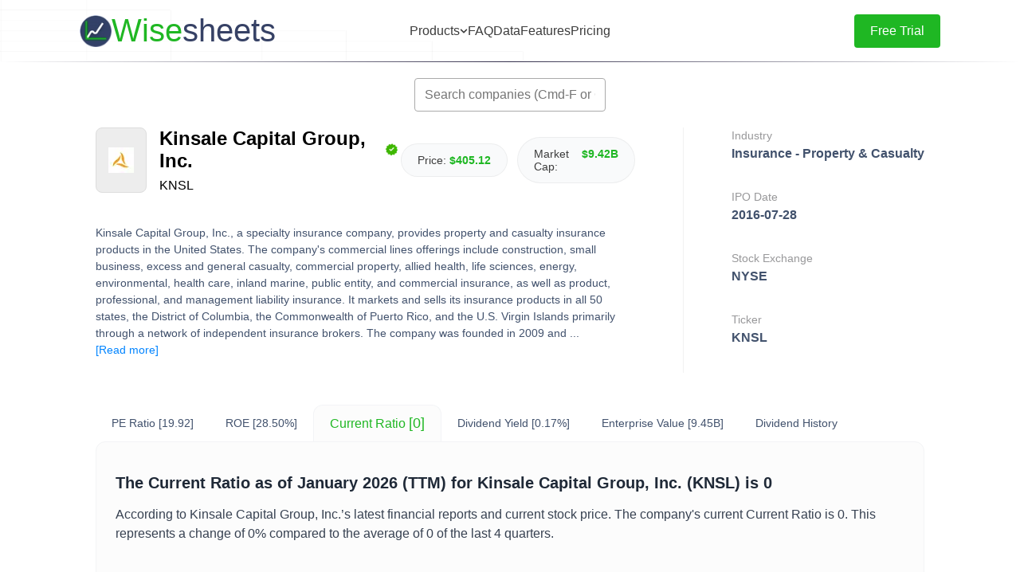

--- FILE ---
content_type: text/html; charset=utf-8
request_url: https://www.wisesheets.io/current-ratio/KNSL
body_size: 11538
content:
<!DOCTYPE html><html lang="en"><head><meta charSet="utf-8"/><meta name="viewport" content="width=device-width"/><title>Kinsale Capital Group, Inc. - Current Ratio</title><meta name="description" content="Gain insightful analysis on Kinsale Capital Group, Inc. (KNSL) Current Ratio. Discover the current Current Ratio, historical values, and how it compares to its peers."/><meta property="og:image" content="https://images.financialmodelingprep.com/symbol/KNSL.png"/><meta property="og:title" content="Kinsale Capital Group, Inc. - Current Ratio"/><meta property="og:description" content="Discover the current Current Ratio, historical values, and how it compares to its peers."/><link rel="icon" href="/favicon.ico"/><script type="application/ld+json">{
    "@context": "https://schema.org/",
    "@type": "BlogPosting",
    "@id": "https://www.wisesheets.io/current-ratio/KNSL",
    "headline": "Kinsale Capital Group, Inc. - Current Ratio",
    "name": "Kinsale Capital Group, Inc. - Current Ratio",
    "description": "Gain insightful analysis on Kinsale Capital Group, Inc. (KNSL) Current Ratio. Discover the current Current Ratio, historical values, and how it compares to its peers.",
    "author": {
        "@type": "Organization",
        "@id": "https://www.wisesheets.io/",
        "name": "Wisesheets",
        "url": "https://www.wisesheets.io/",
        "image": {
            "@type": "ImageObject",
            "@id": "https://www.wisesheets.io/logo.png",
            "url": "https://www.wisesheets.io/logo.png",
            "height": "96",
            "width": "96"
        }
    },
    "image": {
        "@type": "ImageObject",
        "@id": "https://images.financialmodelingprep.com/symbol/KNSL.png",
        "url": "https://images.financialmodelingprep.com/symbol/KNSL.png",
        "height": "96",
        "width": "96"
    },
    "url": "https://www.wisesheets.io/current-ratio/KNSL",
    "isPartOf": {
        "@type" : "WebPage",
         "@id": "https://www.wisesheets.io/",
         "name": "Wisesheets"
     },
    "keywords": [
        "KNSL",
        "Kinsale Capital Group, Inc.",
        "Current Ratio"
    ],
    "about": [
        {
            "@type": "Thing",
            "name": "Kinsale Capital Group, Inc.",
            "description": "Kinsale Capital Group, Inc., a specialty insurance company, provides property and casualty insurance products in the United States. The company's commercial lines offerings include construction, small business, excess and general casualty, commercial property, allied health, life sciences, energy, environmental, health care, inland marine, public entity, and commercial insurance, as well as product, professional, and management liability insurance. It markets and sells its insurance products in all 50 states, the District of Columbia, the Commonwealth of Puerto Rico, and the U.S. Virgin Islands primarily through a network of independent insurance brokers. The company was founded in 2009 and is headquartered in Richmond, Virginia."
        }
    ]
}
  </script><meta name="next-head-count" content="9"/><link rel="preload" href="/_next/static/css/dbb15a3efc9e7ca8.css" as="style"/><link rel="stylesheet" href="/_next/static/css/dbb15a3efc9e7ca8.css" data-n-g=""/><link rel="preload" href="/_next/static/css/e85356246459db1c.css" as="style"/><link rel="stylesheet" href="/_next/static/css/e85356246459db1c.css" data-n-p=""/><link rel="preload" href="/_next/static/css/4a1fab603fdb1e8d.css" as="style"/><link rel="stylesheet" href="/_next/static/css/4a1fab603fdb1e8d.css" data-n-p=""/><noscript data-n-css=""></noscript><script defer="" nomodule="" src="/_next/static/chunks/polyfills-42372ed130431b0a.js"></script><script src="/_next/static/chunks/webpack-76524e6fbfdef687.js" defer=""></script><script src="/_next/static/chunks/framework-945b357d4a851f4b.js" defer=""></script><script src="/_next/static/chunks/main-f73b1ef9f0dc4556.js" defer=""></script><script src="/_next/static/chunks/pages/_app-973d4487b8be283d.js" defer=""></script><script src="/_next/static/chunks/d0447323-dd2338609a74a2a7.js" defer=""></script><script src="/_next/static/chunks/1bfc9850-386849a0e8ac2931.js" defer=""></script><script src="/_next/static/chunks/d64684d8-62cbb245f6b4c61f.js" defer=""></script><script src="/_next/static/chunks/5675-34dec35de85b2a2f.js" defer=""></script><script src="/_next/static/chunks/7570-8aedc99ee85bfc12.js" defer=""></script><script src="/_next/static/chunks/8808-b9bb39ffb2e307d7.js" defer=""></script><script src="/_next/static/chunks/1809-bef7d36892e5eca1.js" defer=""></script><script src="/_next/static/chunks/3192-e151cdc0e6103a02.js" defer=""></script><script src="/_next/static/chunks/3916-9830a05c43ca80d2.js" defer=""></script><script src="/_next/static/chunks/2573-e1b108febf939dc3.js" defer=""></script><script src="/_next/static/chunks/pages/current-ratio/%5Bsymbol%5D-ce44c0c8a436f891.js" defer=""></script><script src="/_next/static/2mjJegP9GBlMrZI0Hqz4m/_buildManifest.js" defer=""></script><script src="/_next/static/2mjJegP9GBlMrZI0Hqz4m/_ssgManifest.js" defer=""></script></head><body><div id="__next"><style>
    #nprogress {
      pointer-events: none;
    }
    #nprogress .bar {
      background: var(--wisesheets-green);
      position: fixed;
      z-index: 9999;
      top: 0;
      left: 0;
      width: 100%;
      height: 3px;
    }
    #nprogress .peg {
      display: block;
      position: absolute;
      right: 0px;
      width: 100px;
      height: 100%;
      box-shadow: 0 0 10px var(--wisesheets-green), 0 0 5px var(--wisesheets-green);
      opacity: 1;
      -webkit-transform: rotate(3deg) translate(0px, -4px);
      -ms-transform: rotate(3deg) translate(0px, -4px);
      transform: rotate(3deg) translate(0px, -4px);
    }
    #nprogress .spinner {
      display: block;
      position: fixed;
      z-index: 1031;
      top: 15px;
      right: 15px;
    }
    #nprogress .spinner-icon {
      width: 18px;
      height: 18px;
      box-sizing: border-box;
      border: solid 2px transparent;
      border-top-color: var(--wisesheets-green);
      border-left-color: var(--wisesheets-green);
      border-radius: 50%;
      -webkit-animation: nprogresss-spinner 400ms linear infinite;
      animation: nprogress-spinner 400ms linear infinite;
    }
    .nprogress-custom-parent {
      overflow: hidden;
      position: relative;
    }
    .nprogress-custom-parent #nprogress .spinner,
    .nprogress-custom-parent #nprogress .bar {
      position: absolute;
    }
    @-webkit-keyframes nprogress-spinner {
      0% {
        -webkit-transform: rotate(0deg);
      }
      100% {
        -webkit-transform: rotate(360deg);
      }
    }
    @keyframes nprogress-spinner {
      0% {
        transform: rotate(0deg);
      }
      100% {
        transform: rotate(360deg);
      }
    }
  </style><div class="NavBar_navBarWrapper__pMUF_"><nav class="NavBar_navBar__f1nUE"><div class="NavBar_iconContainer__GKTVc"><a class="NavBar_companyContainer__lGMZj" style="position:relative;z-index:3" href="/"><img alt="logo" loading="lazy" width="40" height="40" decoding="async" data-nimg="1" class="NavBar_logo__Ps4YF" style="color:transparent" srcSet="/_next/image?url=%2Flogo.png&amp;w=48&amp;q=100 1x, /_next/image?url=%2Flogo.png&amp;w=96&amp;q=100 2x" src="/_next/image?url=%2Flogo.png&amp;w=96&amp;q=100"/><h1 style="font-weight:normal;color:var(--wisesheets-blue)" class="Text_xLarge__Tb_D0"><span class="NavBar_wise__69bsw">Wise</span>sheets</h1></a></div><div class="NavBar_linksContainer__bRid4"><div class="NavBar_productsContainer__hNl8P"><button class="NavBar_productsButton__Rk9bF" aria-expanded="false" aria-haspopup="true"><p class="Text_small__H1pZB">Products</p><svg stroke="currentColor" fill="currentColor" stroke-width="0" viewBox="0 0 448 512" class="NavBar_chevron__79Chj " height="1em" width="1em" xmlns="http://www.w3.org/2000/svg"><path d="M207.029 381.476L12.686 187.132c-9.373-9.373-9.373-24.569 0-33.941l22.667-22.667c9.357-9.357 24.522-9.375 33.901-.04L224 284.505l154.745-154.021c9.379-9.335 24.544-9.317 33.901.04l22.667 22.667c9.373 9.373 9.373 24.569 0 33.941L240.971 381.476c-9.373 9.372-24.569 9.372-33.942 0z"></path></svg></button></div><a class="NavBar_link__HWtTh" style="position:relative;z-index:3" href="/#faq"><p class="Text_small__H1pZB">FAQ</p></a><a class="NavBar_link__HWtTh" style="position:relative;z-index:3" href="/available-data"><p class="Text_small__H1pZB">Data</p></a><a class="NavBar_link__HWtTh" style="position:relative;z-index:3" href="/#features"><p class="Text_small__H1pZB">Features</p></a><a class="NavBar_link__HWtTh" style="position:relative;z-index:3" href="/#pricing"><p class="Text_small__H1pZB">Pricing</p></a></div><div class="NavBar_buttonContainer__9dTFN"><button class="ActionButton_button__aljz0" style="width:auto"><p style="color:var(--wisesheets-white)" class="Text_small__H1pZB">Free Trial</p></button></div><button class="NavBar_hamburgerButton__4UYTS " aria-label="Toggle menu"><span class="NavBar_hamburgerLine__ozKpO"></span><span class="NavBar_hamburgerLine__ozKpO"></span><span class="NavBar_hamburgerLine__ozKpO"></span></button></nav></div><div class="styles_container__PXYB5"><div role="combobox" aria-haspopup="listbox" aria-owns="react-autowhatever-1" aria-expanded="false" class="autocomplete_container__UsEYr"><input type="text" autoComplete="off" aria-autocomplete="list" aria-controls="react-autowhatever-1" class="autocomplete_input__CkIEn" placeholder="Search companies (Cmd-F or Ctrl-F)" value=""/><div id="react-autowhatever-1" role="listbox" class="autocomplete_suggestionsContainer__4gawC"></div></div><div class="styles_splash__fPlvv"><div class="styles_leftSplash__EQswj"><div class="styles_tickerSplash__Mzzw1"><div class="styles_imageAndSymbol__L2AqK"><div class="styles_tickerImageContainer__pYNp1"><img alt="Kinsale Capital Group, Inc." loading="lazy" width="32" height="32" decoding="async" data-nimg="1" style="color:transparent" srcSet="/_next/image?url=https%3A%2F%2Fimages.financialmodelingprep.com%2Fsymbol%2FKNSL.png&amp;w=32&amp;q=75 1x, /_next/image?url=https%3A%2F%2Fimages.financialmodelingprep.com%2Fsymbol%2FKNSL.png&amp;w=64&amp;q=75 2x" src="/_next/image?url=https%3A%2F%2Fimages.financialmodelingprep.com%2Fsymbol%2FKNSL.png&amp;w=64&amp;q=75"/></div><div class="styles_tickerName__gG5n4"><h1 style="font-weight:600;margin-bottom:8px;display:flex;align-items:center" class="SEOText_xxLarge__nghmE">Kinsale Capital Group, Inc.<img alt="verified" loading="lazy" width="24" height="24" decoding="async" data-nimg="1" style="color:transparent" srcSet="/_next/image?url=%2Fverified.png&amp;w=32&amp;q=75 1x, /_next/image?url=%2Fverified.png&amp;w=48&amp;q=75 2x" src="/_next/image?url=%2Fverified.png&amp;w=48&amp;q=75"/></h1><p style="font-weight:500" class="SEOText_standard__RJC6I">KNSL</p></div></div><div class="styles_tickerInfo__xFR42"><div class="SEOMetricPill_metricPill__BugdW" style="margin-right:12px"><p style="margin-right:4px" class="SEOText_small__GTXEl">Price: </p><p style="font-weight:bold;color:var(--wisesheets-green)" class="SEOText_small__GTXEl">$405.12</p></div><div class="SEOMetricPill_metricPill__BugdW"><p style="margin-right:4px" class="SEOText_small__GTXEl">Market Cap: </p><p style="font-weight:bold;color:var(--wisesheets-green)" class="SEOText_small__GTXEl">$9.42B</p></div></div></div><p style="color:#42526D;line-height:1.5" class="SEOText_small__GTXEl">Kinsale Capital Group, Inc., a specialty insurance company, provides property and casualty insurance products in the United States. The company&#x27;s commercial lines offerings include construction, small business, excess and general casualty, commercial property, allied health, life sciences, energy, environmental, health care, inland marine, public entity, and commercial insurance, as well as product, professional, and management liability insurance. It markets and sells its insurance products in all 50 states, the District of Columbia, the Commonwealth of Puerto Rico, and the U.S. Virgin Islands primarily through a network of independent insurance brokers. The company was founded in 2009 and ...<span class="styles_showMoreButton__xJ3ER" style="display:inline-block">[Read<!-- --> <!-- -->more<!-- -->]</span></p></div><div class="styles_rightSplash__JbSlM"><div style="margin-bottom:32px"><p style="font-weight:500;color:#98989A;line-height:1.5" class="SEOText_small__GTXEl">Industry</p><p style="font-weight:600;color:#42526D;white-space:nowrap;line-height:1.5" class="SEOText_standard__RJC6I">Insurance - Property &amp; Casualty</p></div><div style="margin-bottom:32px"><p style="font-weight:500;color:#98989A;line-height:1.5" class="SEOText_small__GTXEl">IPO Date</p><p style="font-weight:600;color:#42526D;white-space:nowrap;line-height:1.5" class="SEOText_standard__RJC6I">2016-07-28</p></div><div style="margin-bottom:32px"><p style="font-weight:500;color:#98989A;line-height:1.5" class="SEOText_small__GTXEl">Stock Exchange</p><p style="font-weight:600;color:#42526D;white-space:nowrap;line-height:1.5" class="SEOText_standard__RJC6I">NYSE</p></div><div style="margin-bottom:32px"><p style="font-weight:500;color:#98989A;line-height:1.5" class="SEOText_small__GTXEl">Ticker</p><p style="font-weight:600;color:#42526D;white-space:nowrap;line-height:1.5" class="SEOText_standard__RJC6I">KNSL</p></div></div></div><div class="styles_tickerMetrics__vIj26"><a style="text-decoration:none;border:none;cursor:pointer;background-color:none" class="styles_metricLink__BtDON" href="/pe-ratio/KNSL"><h3 style="font-weight:normal;color:#42526D;margin-right:4px;font-size:14px" class="SEOText_medium__19D_b">PE Ratio</h3><h3 style="font-weight:normal;color:#42526D;font-size:14px" class="SEOText_medium__19D_b">[19.92]</h3></a><a style="text-decoration:none;border:none;cursor:pointer;background-color:none" class="styles_metricLink__BtDON" href="/roe/KNSL"><h3 style="font-weight:normal;color:#42526D;margin-right:4px;font-size:14px" class="SEOText_medium__19D_b">ROE</h3><h3 style="font-weight:normal;color:#42526D;font-size:14px" class="SEOText_medium__19D_b">[28.50%]</h3></a><a style="text-decoration:none;border:border: 1px solid rgba(0, 0, 0, 0.05);cursor:pointer;background-color:#FCFCFC" class="styles_metricLink__BtDON" href="/current-ratio/KNSL"><h3 style="font-weight:normal;color:var(--wisesheets-green);margin-right:4px;font-size:16px" class="SEOText_medium__19D_b">Current Ratio</h3><h3 style="font-weight:normal;color:var(--wisesheets-green);font-size:18px" class="SEOText_medium__19D_b">[0]</h3></a><a style="text-decoration:none;border:none;cursor:pointer;background-color:none" class="styles_metricLink__BtDON" href="/dividend-yield/KNSL"><h3 style="font-weight:normal;color:#42526D;margin-right:4px;font-size:14px" class="SEOText_medium__19D_b">Dividend Yield</h3><h3 style="font-weight:normal;color:#42526D;font-size:14px" class="SEOText_medium__19D_b">[0.17%]</h3></a><a style="text-decoration:none;border:none;cursor:pointer;background-color:none" class="styles_metricLink__BtDON" href="/enterprise-value/KNSL"><h3 style="font-weight:normal;color:#42526D;margin-right:4px;font-size:14px" class="SEOText_medium__19D_b">Enterprise Value</h3><h3 style="font-weight:normal;color:#42526D;font-size:14px" class="SEOText_medium__19D_b">[9.45B]</h3></a><a style="text-decoration:none;border:none;cursor:pointer;background-color:none" class="styles_metricLink__BtDON" href="/KNSL/dividend-history"><h3 style="font-weight:normal;color:#42526D;margin-right:4px;font-size:14px" class="SEOText_medium__19D_b">Dividend History</h3><h3 style="font-weight:normal;color:#42526D;font-size:14px" class="SEOText_medium__19D_b"></h3></a></div><div class="styles_mainContent__9cf96" style="border-radius:12px 12px 12px 12px"><div style="margin-bottom:60px"><h2 style="color:#1F2937;margin-bottom:16px" class="SEOText_large__PukC_">The <!-- -->Current Ratio<!-- --> as of<!-- --> <!-- -->January 2026<!-- --> (TTM) for<!-- --> <!-- -->Kinsale Capital Group, Inc.<!-- --> (<!-- -->KNSL<!-- -->) is<!-- --> <!-- -->0</h2><p style="color:#374151;line-height:1.5" class="SEOText_standard__RJC6I">According to <!-- -->Kinsale Capital Group, Inc.<!-- -->’s latest financial reports and current stock price. The company&#x27;s current <!-- -->Current Ratio<!-- --> is<!-- --> <!-- -->0<!-- -->. This represents a change of<!-- --> <!-- -->0%<!-- --> <!-- -->compared to the average of<!-- --> <!-- -->0<!-- --> <!-- -->of the last 4 quarters.</p></div><div style="margin-bottom:32px"><h2 style="color:#1F2937;margin-bottom:16px" class="SEOText_large__PukC_">Kinsale Capital Group, Inc.<!-- --> (<!-- -->KNSL<!-- -->) Historical<!-- --> <!-- -->Current Ratio<!-- --> (quarterly &amp; annually)</h2><h3 style="color:#4B5563;margin-bottom:12px" class="SEOText_medium__19D_b">How has <!-- -->KNSL<!-- --> <!-- -->Current Ratio<!-- --> <!-- -->performed in the past?</h3><p style="color:#374151;line-height:1.5" class="SEOText_standard__RJC6I">The mean historical <!-- -->Current Ratio<!-- --> of<!-- --> <!-- -->Kinsale Capital Group, Inc.<!-- --> over the last ten years is<!-- --> <!-- -->16.62<!-- -->. The current<!-- --> <!-- -->0<!-- --> <!-- -->Current Ratio<!-- --> has changed<!-- --> <!-- -->-100.00%<!-- --> <!-- -->with respect to the historical average. Over the past ten years (40 quarters), <!-- -->KNSL<!-- -->&#x27;s <!-- -->Current Ratio<!-- --> was at its highest in in the <!-- -->December 2017<!-- --> <!-- -->quarter at<!-- --> <!-- -->233.09<!-- -->. The <!-- -->Current Ratio<!-- --> was at its lowest in in the<!-- --> <!-- -->December 2019<!-- --> quarter at<!-- --> <!-- -->0<!-- -->.</p></div><div class="styles_toggleContainer__iu51h"><div class="Toggle_tabBackground__EHu25"><div class="Toggle_tabsContainer__IeR8S"><div class="Toggle_tabs__vP6nb"><div class="Toggle_tab__p2tXE" style="color:#374151">Quarterly (TTM)</div><div class="Toggle_tab__p2tXE" style="color:#1fb723">Annual</div><span class="Toggle_tabHighlight__yC_U8" style="left:0;width:0"></span></div></div></div></div><div class="styles_aggregateMetrics__rFIII"><div class="TickerStat_tickerStat___AdoS"><p style="line-height:1.5" class="SEOText_xSmall__dYFO8">Average</p><p style="font-weight:bold" class="SEOText_standard__RJC6I">16.62</p></div><div class="TickerStat_tickerStat___AdoS"><p style="line-height:1.5" class="SEOText_xSmall__dYFO8">Median</p><p style="font-weight:bold" class="SEOText_standard__RJC6I">0.17</p></div><div class="TickerStat_tickerStat___AdoS"><p style="line-height:1.5" class="SEOText_xSmall__dYFO8">Minimum</p><p style="font-weight:bold" class="SEOText_standard__RJC6I">0</p></div><div class="TickerStat_tickerStat___AdoS"><p style="line-height:1.5" class="SEOText_xSmall__dYFO8">Maximum</p><p style="font-weight:bold" class="SEOText_standard__RJC6I">59.61</p></div></div><div class="recharts-responsive-container" style="align-self:center;margin-bottom:60px;width:100%;height:400px;min-width:0"></div><div style="margin-bottom:50px"><h2 style="color:#1F2937;margin-bottom:16px" class="SEOText_large__PukC_">Kinsale Capital Group, Inc.<!-- --> (<!-- -->KNSL<!-- -->)<!-- --> <!-- -->Current Ratio<!-- --> by Quarter and Year</h2><p style="color:#374151;margin-bottom:16px;line-height:1.5" class="SEOText_standard__RJC6I">Discovering the peaks and valleys of<!-- --> <!-- -->Kinsale Capital Group, Inc.<!-- --> <!-- -->Current Ratio<!-- -->, unveiling quarterly and yearly fluctuations to gain insights into the company’s financial performance and market dynamics, offering valuable data for investors and analysts alike.</p><div class="styles_qaMetricContainer__PJ385"><p style="color:#374151;line-height:1.5" class="SEOText_standard__RJC6I">Maximum <!-- -->Annual<!-- --> Increase =<!-- --> <!-- -->0%</p><p style="color:#374151;line-height:1.5" class="SEOText_standard__RJC6I">Maximum <!-- -->Annual<!-- --> <!-- -->Current Ratio<!-- --> =<!-- --> <!-- -->59.61</p></div><div class="styles_qaMetricContainer__PJ385"><p style="color:#374151;line-height:1.5" class="SEOText_standard__RJC6I">Minimum <!-- -->Annual<!-- --> Increase =<!-- --> <!-- -->0%</p><p style="color:#374151;line-height:1.5" class="SEOText_standard__RJC6I">Minimum <!-- -->Annual<!-- --> <!-- -->Current Ratio<!-- --> =<!-- --> <!-- -->0</p></div></div><div class="styles_toggleContainer__iu51h"><div class="Toggle_tabBackground__EHu25"><div class="Toggle_tabsContainer__IeR8S"><div class="Toggle_tabs__vP6nb"><div class="Toggle_tab__p2tXE" style="color:#374151">Quarterly (TTM)</div><div class="Toggle_tab__p2tXE" style="color:#1fb723">Annual</div><span class="Toggle_tabHighlight__yC_U8" style="left:0;width:0"></span></div></div></div></div><div class="styles_tableContainer__bqpo8"><table class="styles_stockTable__QbyaU"><thead><tr><th class="styles_headerCell__9gOEe">Year</th><th class="styles_headerCell__9gOEe">Current Ratio</th><th class="styles_headerCell__9gOEe">Change</th></tr></thead><tbody><tr class="styles_dataRow__V9l_t"><td class="styles_dataCell__EbGKB">2024</td><td class="styles_dataCell__EbGKB">0</td><td class="styles_dataCell__EbGKB">-100.00%</td></tr><tr class="styles_dataRow__V9l_t"><td class="styles_dataCell__EbGKB">2023</td><td class="styles_dataCell__EbGKB">0.35</td><td class="styles_dataCell__EbGKB">Infinity%</td></tr><tr class="styles_dataRow__V9l_t"><td class="styles_dataCell__EbGKB">2022</td><td class="styles_dataCell__EbGKB">0</td><td class="styles_dataCell__EbGKB">0%</td></tr><tr class="styles_dataRow__V9l_t"><td class="styles_dataCell__EbGKB">2021</td><td class="styles_dataCell__EbGKB">0</td><td class="styles_dataCell__EbGKB">0%</td></tr><tr class="styles_dataRow__V9l_t"><td class="styles_dataCell__EbGKB">2020</td><td class="styles_dataCell__EbGKB">0</td><td class="styles_dataCell__EbGKB">0%</td></tr><tr class="styles_dataRow__V9l_t"><td class="styles_dataCell__EbGKB">2019</td><td class="styles_dataCell__EbGKB">0</td><td class="styles_dataCell__EbGKB">-100.00%</td></tr><tr class="styles_dataRow__V9l_t"><td class="styles_dataCell__EbGKB">2018</td><td class="styles_dataCell__EbGKB">57.25</td><td class="styles_dataCell__EbGKB">-3.94%</td></tr><tr class="styles_dataRow__V9l_t"><td class="styles_dataCell__EbGKB">2017</td><td class="styles_dataCell__EbGKB">59.61</td><td class="styles_dataCell__EbGKB">1.03%</td></tr><tr class="styles_dataRow__V9l_t"><td class="styles_dataCell__EbGKB">2016</td><td class="styles_dataCell__EbGKB">5.27</td><td class="styles_dataCell__EbGKB">-87.94%</td></tr><tr class="styles_dataRow__V9l_t"><td class="styles_dataCell__EbGKB">2015</td><td class="styles_dataCell__EbGKB">43.75</td><td class="styles_dataCell__EbGKB">15.80%</td></tr></tbody></table></div><div style="margin-bottom:50px"><h2 style="color:#1F2937;margin-bottom:16px" class="SEOText_large__PukC_">Kinsale Capital Group, Inc.<!-- --> (<!-- -->KNSL<!-- -->) Average<!-- --> <!-- -->Current Ratio</h2><h3 style="color:#4B5563;margin-bottom:12px" class="SEOText_medium__19D_b">How has <!-- -->KNSL<!-- --> <!-- -->Current Ratio<!-- --> <!-- -->performed in the past?</h3><p style="color:#374151;line-height:1.5" class="SEOText_standard__RJC6I">The current <!-- -->Current Ratio<!-- --> of <!-- -->Kinsale Capital Group, Inc.<!-- --> (<!-- -->KNSL<!-- -->) is<!-- --> <!-- -->less than<!-- --> <!-- -->than its 3-year,<!-- --> <!-- -->less than<!-- --> <!-- -->than its 5-year, and<!-- --> <!-- -->less than<!-- --> <!-- -->than its 10-year historical averages</p></div><div class="styles_aggregateMetrics__rFIII"><div class="TickerStat_tickerStat___AdoS"><p style="line-height:1.5" class="SEOText_xSmall__dYFO8">3-year avg</p><p style="font-weight:bold" class="SEOText_standard__RJC6I">0.12</p></div><div class="TickerStat_tickerStat___AdoS"><p style="line-height:1.5" class="SEOText_xSmall__dYFO8">5-year avg</p><p style="font-weight:bold" class="SEOText_standard__RJC6I">0.07</p></div><div class="TickerStat_tickerStat___AdoS"><p style="line-height:1.5" class="SEOText_xSmall__dYFO8">10-year avg</p><p style="font-weight:bold" class="SEOText_standard__RJC6I">16.62</p></div></div><div class="recharts-responsive-container" style="align-self:center;margin-bottom:40px;width:100%;height:400px;min-width:0"></div><div style="margin-bottom:50px"><h2 style="color:#1F2937;margin-bottom:16px" class="SEOText_large__PukC_">Kinsale Capital Group, Inc.<!-- --> (<!-- -->KNSL<!-- -->)<!-- --> <!-- -->Current Ratio<!-- --> vs. Peers</h2><h3 style="color:#4B5563;margin-bottom:12px" class="SEOText_medium__19D_b">How is <!-- -->KNSL<!-- -->’s <!-- -->Current Ratio<!-- --> <!-- -->compared to its peers?</h3><p style="color:#374151;line-height:1.5" class="SEOText_standard__RJC6I">Kinsale Capital Group, Inc.<!-- -->’s <!-- -->Current Ratio<!-- --> is<!-- --> <!-- -->less than American Financial Group, Inc. (0), <!-- -->less than AXIS Capital Holdings Limited (0), <!-- -->less than Morningstar, Inc. (1.04), <!-- -->less than CNA Financial Corporation (0.57), <!-- -->less than Old Republic International Corporation (0), <!-- -->less than Primerica, Inc. (0), <!-- -->less than SouthState Corporation (0.02), <!-- -->less than The Hanover Insurance Group, Inc. (6.52), <!-- -->less than Old National Bancorp (0.03), </p></div><div class="styles_tableContainer__bqpo8"><table class="styles_stockTable__QbyaU"><thead><tr><th class="styles_headerCell__9gOEe" style="width:45%">Company</th><th class="styles_headerCell__9gOEe" style="width:25%">Current Ratio</th><th class="styles_headerCell__9gOEe" style="width:30%">Market cap</th></tr></thead><tbody><tr class="styles_dataRow__V9l_t"><td class="styles_dataCell__EbGKB" style="text-align:left"><div style="display:flex;align-items:center"><a style="margin-left:8px;display:flex;align-items:center;text-decoration:none;color:var(--wisesheets-green)" href="/current-ratio/AFG">American Financial Group, Inc.<!-- --> (<!-- -->AFG<!-- -->)</a></div></td><td class="styles_dataCell__EbGKB">0</td><td class="styles_dataCell__EbGKB">$10.98B</td></tr><tr class="styles_dataRow__V9l_t"><td class="styles_dataCell__EbGKB" style="text-align:left"><div style="display:flex;align-items:center"><a style="margin-left:8px;display:flex;align-items:center;text-decoration:none;color:var(--wisesheets-green)" href="/current-ratio/AXS">AXIS Capital Holdings Limited<!-- --> (<!-- -->AXS<!-- -->)</a></div></td><td class="styles_dataCell__EbGKB">0</td><td class="styles_dataCell__EbGKB">$7.91B</td></tr><tr class="styles_dataRow__V9l_t"><td class="styles_dataCell__EbGKB" style="text-align:left"><div style="display:flex;align-items:center"><a style="margin-left:8px;display:flex;align-items:center;text-decoration:none;color:var(--wisesheets-green)" href="/current-ratio/MORN">Morningstar, Inc.<!-- --> (<!-- -->MORN<!-- -->)</a></div></td><td class="styles_dataCell__EbGKB">1.04</td><td class="styles_dataCell__EbGKB">$8.73B</td></tr><tr class="styles_dataRow__V9l_t"><td class="styles_dataCell__EbGKB" style="text-align:left"><div style="display:flex;align-items:center"><a style="margin-left:8px;display:flex;align-items:center;text-decoration:none;color:var(--wisesheets-green)" href="/current-ratio/CNA">CNA Financial Corporation<!-- --> (<!-- -->CNA<!-- -->)</a></div></td><td class="styles_dataCell__EbGKB">0.57</td><td class="styles_dataCell__EbGKB">$12.56B</td></tr><tr class="styles_dataRow__V9l_t"><td class="styles_dataCell__EbGKB" style="text-align:left"><div style="display:flex;align-items:center"><a style="margin-left:8px;display:flex;align-items:center;text-decoration:none;color:var(--wisesheets-green)" href="/current-ratio/ORI">Old Republic International Corporation<!-- --> (<!-- -->ORI<!-- -->)</a></div></td><td class="styles_dataCell__EbGKB">0</td><td class="styles_dataCell__EbGKB">$10.65B</td></tr><tr class="styles_dataRow__V9l_t"><td class="styles_dataCell__EbGKB" style="text-align:left"><div style="display:flex;align-items:center"><a style="margin-left:8px;display:flex;align-items:center;text-decoration:none;color:var(--wisesheets-green)" href="/current-ratio/PRI">Primerica, Inc.<!-- --> (<!-- -->PRI<!-- -->)</a></div></td><td class="styles_dataCell__EbGKB">0</td><td class="styles_dataCell__EbGKB">$8.33B</td></tr><tr class="styles_dataRow__V9l_t"><td class="styles_dataCell__EbGKB" style="text-align:left"><div style="display:flex;align-items:center"><a style="margin-left:8px;display:flex;align-items:center;text-decoration:none;color:var(--wisesheets-green)" href="/current-ratio/SSB">SouthState Corporation<!-- --> (<!-- -->SSB<!-- -->)</a></div></td><td class="styles_dataCell__EbGKB">0.02</td><td class="styles_dataCell__EbGKB">$9.74B</td></tr><tr class="styles_dataRow__V9l_t"><td class="styles_dataCell__EbGKB" style="text-align:left"><div style="display:flex;align-items:center"><a style="margin-left:8px;display:flex;align-items:center;text-decoration:none;color:var(--wisesheets-green)" href="/current-ratio/THG">The Hanover Insurance Group, Inc.<!-- --> (<!-- -->THG<!-- -->)</a></div></td><td class="styles_dataCell__EbGKB">6.52</td><td class="styles_dataCell__EbGKB">$6.08B</td></tr><tr class="styles_dataRow__V9l_t"><td class="styles_dataCell__EbGKB" style="text-align:left"><div style="display:flex;align-items:center"><a style="margin-left:8px;display:flex;align-items:center;text-decoration:none;color:var(--wisesheets-green)" href="/current-ratio/ONB">Old National Bancorp<!-- --> (<!-- -->ONB<!-- -->)</a></div></td><td class="styles_dataCell__EbGKB">0.03</td><td class="styles_dataCell__EbGKB">$8.95B</td></tr></tbody></table></div><div><h2 style="color:#1F2937;margin-bottom:16px" class="SEOText_large__PukC_">Build a custom stock screener for <!-- -->Kinsale Capital Group, Inc.<!-- --> <!-- -->(<!-- -->KNSL<!-- -->) and other stocks</h2><p style="color:#374151;margin-bottom:50px;line-height:1.5" class="SEOText_standard__RJC6I">One of the best ways to find valuable stocks to invest in is to build a custom made screener in your Excel or Google Sheets spreadsheet. This allows you to compare thousands of companies like<!-- --> <!-- -->Kinsale Capital Group, Inc.<!-- --> using the financials and key metrics that matter to you in a single view.<br/><br/>The easiest way to set this up is to use the Wisesheets add-on and set your spreadsheet like this:</p></div><div style="margin-bottom:60px"><a href="/" style="height:100%;width:100%;display:flex;justify-content:center;align-items:center"><img alt="Custom stock screener in Wisesheets" loading="lazy" width="900" height="469" decoding="async" data-nimg="1" class="styles_imageAd__YfuiJ" style="color:transparent;background-size:cover;background-position:50% 50%;background-repeat:no-repeat;background-image:url(&quot;data:image/svg+xml;charset=utf-8,%3Csvg xmlns=&#x27;http://www.w3.org/2000/svg&#x27; viewBox=&#x27;0 0 320 160&#x27;%3E%3Cfilter id=&#x27;b&#x27; color-interpolation-filters=&#x27;sRGB&#x27;%3E%3CfeGaussianBlur stdDeviation=&#x27;20&#x27;/%3E%3CfeColorMatrix values=&#x27;1 0 0 0 0 0 1 0 0 0 0 0 1 0 0 0 0 0 100 -1&#x27; result=&#x27;s&#x27;/%3E%3CfeFlood x=&#x27;0&#x27; y=&#x27;0&#x27; width=&#x27;100%25&#x27; height=&#x27;100%25&#x27;/%3E%3CfeComposite operator=&#x27;out&#x27; in=&#x27;s&#x27;/%3E%3CfeComposite in2=&#x27;SourceGraphic&#x27;/%3E%3CfeGaussianBlur stdDeviation=&#x27;20&#x27;/%3E%3C/filter%3E%3Cimage width=&#x27;100%25&#x27; height=&#x27;100%25&#x27; x=&#x27;0&#x27; y=&#x27;0&#x27; preserveAspectRatio=&#x27;none&#x27; style=&#x27;filter: url(%23b);&#x27; href=&#x27;[data-uri]&#x27;/%3E%3C/svg%3E&quot;)" src="/_next/static/media/custom_stock_screener.b14605c5.png"/></a></div><div style="margin-bottom:50px"><p style="color:#374151;line-height:1.5" class="SEOText_standard__RJC6I">Covering all<!-- --> <a style="color:var(--wisesheets-green)" href="/available-data">these metrics</a> <!-- -->from financial, data, dividend data, key metrics and more you can get all the data you want for over 50+<!-- --> <a style="color:var(--wisesheets-green)" href="/available-exchanges">exchanges</a> <!-- -->worldwide.<br/><br/><a style="color:var(--wisesheets-green)" href="/signup">Get your free trial here.</a></p></div><div><h2 style="color:#1F2937;margin-bottom:16px" class="SEOText_large__PukC_">Kinsale Capital Group, Inc.<!-- --> (<!-- -->KNSL<!-- -->) and other stocks custom spreadsheet templates</h2><p style="color:#374151;margin-bottom:50px;line-height:1.5" class="SEOText_standard__RJC6I">The easiest way to analyze a company like<!-- --> <!-- -->Kinsale Capital Group, Inc.<!-- --> or any others is to create a spreadsheet model that automatically retrieves all of the stock data you need.<br/><br/>Using Wisesheets you can set up a spreadsheet model like this with simple spreadsheet formulas. If you change the ticker you can get all of the data automatically updated for you.</p></div><div style="margin-bottom:60px"><a href="/" style="height:100%;width:100%;display:flex;justify-content:center;align-items:center"><img alt="Custom stock templates in Wisesheets" loading="lazy" width="900" height="415" decoding="async" data-nimg="1" class="styles_imageAd__YfuiJ" style="color:transparent;background-size:cover;background-position:50% 50%;background-repeat:no-repeat;background-image:url(&quot;data:image/svg+xml;charset=utf-8,%3Csvg xmlns=&#x27;http://www.w3.org/2000/svg&#x27; viewBox=&#x27;0 0 320 160&#x27;%3E%3Cfilter id=&#x27;b&#x27; color-interpolation-filters=&#x27;sRGB&#x27;%3E%3CfeGaussianBlur stdDeviation=&#x27;20&#x27;/%3E%3CfeColorMatrix values=&#x27;1 0 0 0 0 0 1 0 0 0 0 0 1 0 0 0 0 0 100 -1&#x27; result=&#x27;s&#x27;/%3E%3CfeFlood x=&#x27;0&#x27; y=&#x27;0&#x27; width=&#x27;100%25&#x27; height=&#x27;100%25&#x27;/%3E%3CfeComposite operator=&#x27;out&#x27; in=&#x27;s&#x27;/%3E%3CfeComposite in2=&#x27;SourceGraphic&#x27;/%3E%3CfeGaussianBlur stdDeviation=&#x27;20&#x27;/%3E%3C/filter%3E%3Cimage width=&#x27;100%25&#x27; height=&#x27;100%25&#x27; x=&#x27;0&#x27; y=&#x27;0&#x27; preserveAspectRatio=&#x27;none&#x27; style=&#x27;filter: url(%23b);&#x27; href=&#x27;[data-uri]&#x27;/%3E%3C/svg%3E&quot;)" src="/_next/static/media/custom_stock_templates.fd53ce1d.png"/></a></div><div><p style="color:#374151;line-height:1.5" class="SEOText_standard__RJC6I">Whether you need live data, historical price data, financials, dividend data, key metrics, analyst estimates, or anything else...Wisesheets has you covered.</p></div></div><div style="margin-top:80px;margin-bottom:32px"><h1 style="color:#1F2937" class="SEOText_xLarge__7_ZGq">Frequently asked questions❓</h1></div><div class="styles_frequentlyAskedQuestions__iTVJ4"><div class="styles_left__ZmFZU"><div class="FAQBubble_faqBubble___KL1M"><div class="FAQBubble_faqBubbleTitle__DKzc_"><p style="font-weight:500" class="SEOText_standard__RJC6I">What is the Current Ratio?</p><svg stroke="currentColor" fill="currentColor" stroke-width="0" viewBox="0 0 448 512" height="1em" width="1em" xmlns="http://www.w3.org/2000/svg"><path d="M207.029 381.476L12.686 187.132c-9.373-9.373-9.373-24.569 0-33.941l22.667-22.667c9.357-9.357 24.522-9.375 33.901-.04L224 284.505l154.745-154.021c9.379-9.335 24.544-9.317 33.901.04l22.667 22.667c9.373 9.373 9.373 24.569 0 33.941L240.971 381.476c-9.373 9.372-24.569 9.372-33.942 0z"></path></svg></div></div><div class="FAQBubble_faqBubble___KL1M"><div class="FAQBubble_faqBubbleTitle__DKzc_"><p style="font-weight:500" class="SEOText_standard__RJC6I">How can you use the Current Ratio?</p><svg stroke="currentColor" fill="currentColor" stroke-width="0" viewBox="0 0 448 512" height="1em" width="1em" xmlns="http://www.w3.org/2000/svg"><path d="M207.029 381.476L12.686 187.132c-9.373-9.373-9.373-24.569 0-33.941l22.667-22.667c9.357-9.357 24.522-9.375 33.901-.04L224 284.505l154.745-154.021c9.379-9.335 24.544-9.317 33.901.04l22.667 22.667c9.373 9.373 9.373 24.569 0 33.941L240.971 381.476c-9.373 9.372-24.569 9.372-33.942 0z"></path></svg></div></div><div class="FAQBubble_faqBubble___KL1M"><div class="FAQBubble_faqBubbleTitle__DKzc_"><p style="font-weight:500" class="SEOText_standard__RJC6I">What is Kinsale Capital Group, Inc.&#x27;s Current Ratio?</p><svg stroke="currentColor" fill="currentColor" stroke-width="0" viewBox="0 0 448 512" height="1em" width="1em" xmlns="http://www.w3.org/2000/svg"><path d="M207.029 381.476L12.686 187.132c-9.373-9.373-9.373-24.569 0-33.941l22.667-22.667c9.357-9.357 24.522-9.375 33.901-.04L224 284.505l154.745-154.021c9.379-9.335 24.544-9.317 33.901.04l22.667 22.667c9.373 9.373 9.373 24.569 0 33.941L240.971 381.476c-9.373 9.372-24.569 9.372-33.942 0z"></path></svg></div></div><div class="FAQBubble_faqBubble___KL1M"><div class="FAQBubble_faqBubbleTitle__DKzc_"><p style="font-weight:500" class="SEOText_standard__RJC6I">How is the Current Ratio calculated for
                            Kinsale Capital Group, Inc. (KNSL)?</p><svg stroke="currentColor" fill="currentColor" stroke-width="0" viewBox="0 0 448 512" height="1em" width="1em" xmlns="http://www.w3.org/2000/svg"><path d="M207.029 381.476L12.686 187.132c-9.373-9.373-9.373-24.569 0-33.941l22.667-22.667c9.357-9.357 24.522-9.375 33.901-.04L224 284.505l154.745-154.021c9.379-9.335 24.544-9.317 33.901.04l22.667 22.667c9.373 9.373 9.373 24.569 0 33.941L240.971 381.476c-9.373 9.372-24.569 9.372-33.942 0z"></path></svg></div></div></div><div class="styles_right__E8ZB2"><div class="FAQBubble_faqBubble___KL1M"><div class="FAQBubble_faqBubbleTitle__DKzc_"><p style="font-weight:500" class="SEOText_standard__RJC6I">What is the highest Current Ratio for
                            Kinsale Capital Group, Inc. (KNSL)?</p><svg stroke="currentColor" fill="currentColor" stroke-width="0" viewBox="0 0 448 512" height="1em" width="1em" xmlns="http://www.w3.org/2000/svg"><path d="M207.029 381.476L12.686 187.132c-9.373-9.373-9.373-24.569 0-33.941l22.667-22.667c9.357-9.357 24.522-9.375 33.901-.04L224 284.505l154.745-154.021c9.379-9.335 24.544-9.317 33.901.04l22.667 22.667c9.373 9.373 9.373 24.569 0 33.941L240.971 381.476c-9.373 9.372-24.569 9.372-33.942 0z"></path></svg></div></div><div class="FAQBubble_faqBubble___KL1M"><div class="FAQBubble_faqBubbleTitle__DKzc_"><p style="font-weight:500" class="SEOText_standard__RJC6I">What is the 3-year average Current Ratio for
                            Kinsale Capital Group, Inc. (KNSL)?</p><svg stroke="currentColor" fill="currentColor" stroke-width="0" viewBox="0 0 448 512" height="1em" width="1em" xmlns="http://www.w3.org/2000/svg"><path d="M207.029 381.476L12.686 187.132c-9.373-9.373-9.373-24.569 0-33.941l22.667-22.667c9.357-9.357 24.522-9.375 33.901-.04L224 284.505l154.745-154.021c9.379-9.335 24.544-9.317 33.901.04l22.667 22.667c9.373 9.373 9.373 24.569 0 33.941L240.971 381.476c-9.373 9.372-24.569 9.372-33.942 0z"></path></svg></div></div><div class="FAQBubble_faqBubble___KL1M"><div class="FAQBubble_faqBubbleTitle__DKzc_"><p style="font-weight:500" class="SEOText_standard__RJC6I">What is the 5-year average Current Ratio for
                            Kinsale Capital Group, Inc. (KNSL)?</p><svg stroke="currentColor" fill="currentColor" stroke-width="0" viewBox="0 0 448 512" height="1em" width="1em" xmlns="http://www.w3.org/2000/svg"><path d="M207.029 381.476L12.686 187.132c-9.373-9.373-9.373-24.569 0-33.941l22.667-22.667c9.357-9.357 24.522-9.375 33.901-.04L224 284.505l154.745-154.021c9.379-9.335 24.544-9.317 33.901.04l22.667 22.667c9.373 9.373 9.373 24.569 0 33.941L240.971 381.476c-9.373 9.372-24.569 9.372-33.942 0z"></path></svg></div></div><div class="FAQBubble_faqBubble___KL1M"><div class="FAQBubble_faqBubbleTitle__DKzc_"><p style="font-weight:500" class="SEOText_standard__RJC6I">How does the current Current Ratio for
                            Kinsale Capital Group, Inc. (KNSL) compare
                            to its historical average?</p><svg stroke="currentColor" fill="currentColor" stroke-width="0" viewBox="0 0 448 512" height="1em" width="1em" xmlns="http://www.w3.org/2000/svg"><path d="M207.029 381.476L12.686 187.132c-9.373-9.373-9.373-24.569 0-33.941l22.667-22.667c9.357-9.357 24.522-9.375 33.901-.04L224 284.505l154.745-154.021c9.379-9.335 24.544-9.317 33.901.04l22.667 22.667c9.373 9.373 9.373 24.569 0 33.941L240.971 381.476c-9.373 9.372-24.569 9.372-33.942 0z"></path></svg></div></div></div></div></div><footer class="styles_footer__D62n0"><div class="content-container"><div class="styles_footerContainer__Gigun"><div class="styles_leftFooter__ALefz"><div class="styles_brand__FtFZA"><img alt="logo" loading="lazy" width="70" height="70" decoding="async" data-nimg="1" class="styles_brandImg__zqQks" style="color:transparent" srcSet="/_next/image?url=%2Flogo.png&amp;w=96&amp;q=100 1x, /_next/image?url=%2Flogo.png&amp;w=256&amp;q=100 2x" src="/_next/image?url=%2Flogo.png&amp;w=256&amp;q=100"/><div><div class="styles_brandTitle__K9WSv"><span class="styles_wiseGreen__mQGkB">Wise</span>sheets</div><div class="styles_brandStatement__MOnFv">Wiser stock investments in less time</div></div></div></div><div class="styles_linkColumnContainer__4h2GZ"><div class="styles_linkColumn__CS6g2"><div class="styles_linkHeader__ROxW4">Product</div><a target="_blank" href="/pages/docs">Documentation</a><a target="_blank" href="/available-data">Data</a><a target="_blank" href="/available-exchanges">Available exchanges</a><a target="_blank" href="/pages/free-templates">Free templates</a><a target="_blank" href="/manage-account">Manage subscription</a></div><div class="styles_linkColumn__CS6g2"><div class="styles_linkHeader__ROxW4">Social</div><a target="_blank" href="https://blog.wisesheets.io/">Blog</a><a target="_blank" href="https://www.youtube.com/@wisesheets">Youtube</a><a target="_blank" href="https://www.tiktok.com/@wisesheets">TikTok</a><a target="_blank" href="https://discord.com/invite/z8PgPqhCxs">Discord</a><a href="mailto:info@wisesheets.io">Contact</a></div><div class="styles_linkColumn__CS6g2"><div class="styles_linkHeader__ROxW4">Legal</div><a target="_blank" href="/excel-privacy-policy">Excel privacy policy</a><a target="_blank" href="/privacy-policy">Privacy policy</a><a target="_blank" href="/terms-of-service">Terms of service</a><a target="_blank" href="/disclaimer">Disclaimer</a></div></div></div><div class="styles_copyright__eLvzX">© 2025 Wisesheets Inc. All rights reserved</div></div></footer><!--$--><!--/$--><!--$--><!--/$--></div><script id="__NEXT_DATA__" type="application/json">{"props":{"pageProps":{"data":{"quote":{"symbol":"KNSL","name":"Kinsale Capital Group, Inc.","price":405.12,"changesPercentage":1.57457,"change":6.28,"dayLow":395.0001,"dayHigh":407,"yearHigh":512.76,"yearLow":349,"marketCap":9424479141,"priceAvg50":388.2498,"priceAvg200":439.4722,"exchange":"NYSE","volume":167034,"avgVolume":259948,"open":395.62,"previousClose":398.84,"eps":20.34,"pe":19.92,"earningsAnnouncement":"2026-02-12T21:00:00.000+0000","sharesOutstanding":23263426,"timestamp":1768942802,"range":"349 - 512.76","type":"stock","updatedAt":"2026-01-21T06:26:01.514Z"},"profile":[{"symbol":"KNSL","price":405.12,"beta":1.002,"volAvg":259948,"mktCap":9424479141,"lastDiv":0.68,"range":"349-512.76","changes":6.28,"companyName":"Kinsale Capital Group, Inc.","currency":"USD","cik":"0001669162","isin":"US49714P1084","cusip":"49714P108","exchange":"New York Stock Exchange","exchangeShortName":"NYSE","industry":"Insurance - Property \u0026 Casualty","website":"https://www.kinsalecapitalgroup.com","description":"Kinsale Capital Group, Inc., a specialty insurance company, provides property and casualty insurance products in the United States. The company's commercial lines offerings include construction, small business, excess and general casualty, commercial property, allied health, life sciences, energy, environmental, health care, inland marine, public entity, and commercial insurance, as well as product, professional, and management liability insurance. It markets and sells its insurance products in all 50 states, the District of Columbia, the Commonwealth of Puerto Rico, and the U.S. Virgin Islands primarily through a network of independent insurance brokers. The company was founded in 2009 and is headquartered in Richmond, Virginia.","ceo":"Michael Patrick Kehoe","sector":"Financial Services","country":"US","fullTimeEmployees":"660","phone":"804 289 1300","address":"2035 Maywill Street","city":"Richmond","state":"VA","zip":"23230","dcfDiff":-134.90704,"dcf":592.0170414177431,"image":"https://images.financialmodelingprep.com/symbol/KNSL.png","ipoDate":"2016-07-28","defaultImage":false,"isEtf":false,"isActivelyTrading":true,"isAdr":false,"isFund":false}],"peers":[{"symbol":"AFG","marketCap":10980079332,"companyName":"American Financial Group, Inc.","peRatioTTM":13.824899749373435,"roeTTM":0.17631462660185596,"currentRatioTTM":null,"dividendYieldTTM":0.05590581086213444,"enterpriseValueTTM":10958079332},{"symbol":"AXS","marketCap":7914857716,"companyName":"AXIS Capital Holdings Limited","peRatioTTM":7.949796648521214,"roeTTM":0.1651492841343815,"currentRatioTTM":null,"dividendYieldTTM":0.017130620985010708,"enterpriseValueTTM":8580620716},{"symbol":"MORN","marketCap":8728260895,"companyName":"Morningstar, Inc.","peRatioTTM":23.335787234042556,"roeTTM":0.23661564117489733,"currentRatioTTM":1.0356425171866737,"dividendYieldTTM":0.009012274089107954,"enterpriseValueTTM":9296660895},{"symbol":"CNA","marketCap":12558929498,"companyName":"CNA Financial Corporation","peRatioTTM":12.616890672016048,"roeTTM":0.09323202805376972,"currentRatioTTM":0.5686274509803921,"dividendYieldTTM":0.08275862068965517,"enterpriseValueTTM":15545929498},{"symbol":"ORI","marketCap":10647773500,"companyName":"Old Republic International Corporation","peRatioTTM":12.577400707434052,"roeTTM":0.1381663960770021,"currentRatioTTM":null,"dividendYieldTTM":0.08505693702068325,"enterpriseValueTTM":11994773500},{"symbol":"PRI","marketCap":8327218693,"companyName":"Primerica, Inc.","peRatioTTM":11.721902451130594,"roeTTM":0.31638138779484926,"currentRatioTTM":null,"dividendYieldTTM":0.015944195316392625,"enterpriseValueTTM":9569632693},{"symbol":"SSB","marketCap":9737928174,"companyName":"SouthState Corporation","peRatioTTM":14.10691574768782,"roeTTM":0.08601134975690317,"currentRatioTTM":0.016333658396277807,"dividendYieldTTM":0.023534269199009087,"enterpriseValueTTM":10169745174},{"symbol":"THG","marketCap":6081299448,"companyName":"The Hanover Insurance Group, Inc.","peRatioTTM":9.709305269821174,"roeTTM":0.20174318370474426,"currentRatioTTM":6.518543956043956,"dividendYieldTTM":0.021357519016968987,"enterpriseValueTTM":6445399448},{"symbol":"ONB","marketCap":8948701700,"companyName":"Old National Bancorp","peRatioTTM":13.4153938866328,"roeTTM":0.08276947139576718,"currentRatioTTM":0.02760780899645168,"dividendYieldTTM":0.024454148471615724,"enterpriseValueTTM":15223172700}],"keyMetricsTTM":{"revenuePerShareTTM":77.84615052463406,"netIncomePerShareTTM":20.471004792953064,"operatingCashFlowPerShareTTM":43.84131439181312,"freeCashFlowPerShareTTM":41.515264044216075,"cashPerShareTTM":101.51280279804827,"bookValuePerShareTTM":80.53961742735005,"tangibleBookValuePerShareTTM":80.38684744591735,"shareholdersEquityPerShareTTM":80.53961742735005,"interestDebtPerShareTTM":9.048361328209335,"marketCapTTM":9424479141,"enterpriseValueTTM":9453645141,"peRatioTTM":19.78994212045021,"priceToSalesRatioTTM":5.227576694868483,"pocfratioTTM":9.240598864792513,"pfcfRatioTTM":9.802339733028793,"pbRatioTTM":5.030071074840086,"ptbRatioTTM":5.030071074840086,"evToSalesTTM":5.243754512188832,"enterpriseValueOverEBITDATTM":15.53976175142023,"evToOperatingCashFlowTTM":9.31099144113044,"evToFreeCashFlowTTM":9.832675100785062,"earningsYieldTTM":0.0505307187819734,"freeCashFlowYieldTTM":0.10201646007335569,"debtToEquityTTM":0.10686584992523658,"debtToAssetsTTM":0.03417068025758982,"netDebtToEBITDATTM":0.04794263847246331,"currentRatioTTM":0,"interestCoverageTTM":58.508167856793506,"incomeQualityTTM":0,"dividendYieldTTM":0.0016785150078988942,"dividendYieldPercentageTTM":0.16785150078988942,"payoutRatioTTM":0.032365299269333965,"salesGeneralAndAdministrativeToRevenueTTM":0,"researchAndDevelopementToRevenueTTM":0,"intangiblesToTotalAssetsTTM":0.0006065172316551252,"capexToOperatingCashFlowTTM":0.05305612707705248,"capexToRevenueTTM":0.029880094672902018,"capexToDepreciationTTM":0,"stockBasedCompensationToRevenueTTM":0,"grahamNumberTTM":192.6041409822294,"roicTTM":0,"returnOnTangibleAssetsTTM":0.08132194648602595,"grahamNetNetTTM":-53.14280625242886,"workingCapitalTTM":0,"tangibleAssetValueTTM":1861679000,"netCurrentAssetValueTTM":-3968088000,"investedCapitalTTM":126743000,"averageReceivablesTTM":535435000,"averagePayablesTTM":82736500,"averageInventoryTTM":0,"daysSalesOutstandingTTM":104.31165789069352,"daysPayablesOutstandingTTM":30.453034178664524,"daysOfInventoryOnHandTTM":0,"receivablesTurnoverTTM":3.499129506526275,"payablesTurnoverTTM":11.98566940353418,"inventoryTurnoverTTM":0,"roeTTM":0.2849803270834642,"capexPerShareTTM":2.3260503475970467,"dividendPerShareTTM":0.68,"debtToMarketCapTTM":0.021150028242181453,"totalCurrentLiabilitiesTTM":0,"totalCurrentAssetsTTM":0},"keyMetricsAnnual":[{"date":"2024-12-31","currentRatio":0},{"date":"2023-12-31","currentRatio":0.3468676911285584},{"date":"2022-12-31","currentRatio":0},{"date":"2021-12-31","currentRatio":0},{"date":"2020-12-31","currentRatio":0},{"date":"2019-12-31","currentRatio":0},{"date":"2018-12-31","currentRatio":57.25474045474046},{"date":"2017-12-31","currentRatio":59.60564391995895},{"date":"2016-12-31","currentRatio":5.274567824326429},{"date":"2015-12-31","currentRatio":43.74570844080761},{"date":"2014-12-31","currentRatio":37.77812870114489}],"keyMetricsQuarterly":[{"date":"2025-09-30","currentRatio":0},{"date":"2025-06-30","currentRatio":0},{"date":"2025-03-31","currentRatio":0},{"date":"2024-12-31","currentRatio":0},{"date":"2024-09-30","currentRatio":0},{"date":"2024-06-30","currentRatio":0},{"date":"2024-03-31","currentRatio":0},{"date":"2023-12-31","currentRatio":0.3468676911285584},{"date":"2023-09-30","currentRatio":0},{"date":"2023-06-30","currentRatio":0},{"date":"2023-03-31","currentRatio":0},{"date":"2022-12-31","currentRatio":0},{"date":"2022-09-30","currentRatio":0},{"date":"2022-06-30","currentRatio":0},{"date":"2022-03-31","currentRatio":0},{"date":"2021-12-31","currentRatio":0},{"date":"2021-09-30","currentRatio":0},{"date":"2021-06-30","currentRatio":0},{"date":"2021-03-31","currentRatio":0},{"date":"2020-12-31","currentRatio":0},{"date":"2020-09-30","currentRatio":0},{"date":"2020-06-30","currentRatio":0},{"date":"2020-03-31","currentRatio":1.2978650956653335},{"date":"2019-12-31","currentRatio":0},{"date":"2019-09-30","currentRatio":1.3743208842555348},{"date":"2019-06-30","currentRatio":51.17096505823627},{"date":"2019-03-31","currentRatio":68.61935981488624},{"date":"2018-12-31","currentRatio":1.3108115275292342},{"date":"2018-09-30","currentRatio":1.2444771320884283},{"date":"2018-06-30","currentRatio":76.70998614784033},{"date":"2018-03-31","currentRatio":90.03086997193638},{"date":"2017-12-31","currentRatio":233.08868378812198},{"date":"2017-09-30","currentRatio":58.799894736842106},{"date":"2017-06-30","currentRatio":13.415087463556851},{"date":"2017-03-31","currentRatio":74.19553239017125},{"date":"2016-12-31","currentRatio":10.255261165783498},{"date":"2016-09-30","currentRatio":11.769329262287009},{"date":"2016-06-30","currentRatio":46.343808995002775},{"date":"2016-03-31","currentRatio":74.26438002731825},{"date":"2015-12-31","currentRatio":43.74570844080761}]},"symbol":"KNSL"},"__N_SSP":true},"page":"/current-ratio/[symbol]","query":{"symbol":"KNSL"},"buildId":"2mjJegP9GBlMrZI0Hqz4m","isFallback":false,"isExperimentalCompile":false,"gssp":true,"locale":"en","locales":["en"],"defaultLocale":"en","scriptLoader":[]}</script></body></html>

--- FILE ---
content_type: application/javascript; charset=utf-8
request_url: https://www.wisesheets.io/_next/static/chunks/d64684d8-62cbb245f6b4c61f.js
body_size: 119
content:
"use strict";(self.webpackChunk_N_E=self.webpackChunk_N_E||[]).push([[6556],{39844:function(t,a,r){r.d(a,{tQn:function(){return n}});var c=r(56771);function n(t){return(0,c.w_)({tag:"svg",attr:{viewBox:"0 0 20 20",fill:"currentColor","aria-hidden":"true"},child:[{tag:"path",attr:{d:"M3 12v3c0 1.657 3.134 3 7 3s7-1.343 7-3v-3c0 1.657-3.134 3-7 3s-7-1.343-7-3z"}},{tag:"path",attr:{d:"M3 7v3c0 1.657 3.134 3 7 3s7-1.343 7-3V7c0 1.657-3.134 3-7 3S3 8.657 3 7z"}},{tag:"path",attr:{d:"M17 5c0 1.657-3.134 3-7 3S3 6.657 3 5s3.134-3 7-3 7 1.343 7 3z"}}]})(t)}}}]);

--- FILE ---
content_type: application/javascript; charset=utf-8
request_url: https://www.wisesheets.io/_next/static/2mjJegP9GBlMrZI0Hqz4m/_buildManifest.js
body_size: 2267
content:
self.__BUILD_MANIFEST=function(s,c,a,e,t,i,d,n,r,f,b,o,u,l,p,h,k,g,j,m,y,v,_,N,x,w,I,B,F,q,A,D,E,L,M,S,T,U){return{__rewrites:{afterFiles:[],beforeFiles:[],fallback:[]},"/":[s,c,a,l,k,m,y,v,_,N,e,g,x,D,t,w,I,E,L,"static/chunks/pages/index-1726430c1c5bd9fc.js"],"/_error":["static/chunks/pages/_error-6ddff449d199572c.js"],"/academy/[[...page]]":[M,"static/chunks/pages/academy/[[...page]]-b16e142e02d0ee73.js"],"/available-brokers":[s,c,a,B,e,t,"static/css/4f410467dc5e699b.css","static/chunks/pages/available-brokers-a8e5f795cca3bc2e.js"],"/available-data":[s,c,a,B,e,t,"static/css/8fd3b99a00245d6e.css","static/chunks/pages/available-data-2e28b0e96820db70.js"],"/available-exchanges":[s,c,a,e,S,t,"static/css/c402814a9cb66df6.css","static/chunks/pages/available-exchanges-49ffa876f002f936.js"],"/change-password":[s,c,a,e,t,"static/css/5351b54d1fd21e27.css","static/chunks/pages/change-password-888ead9cb1936eb8.js"],"/charts":[s,c,a,e,t,"static/css/ce0275025c2ec57b.css","static/chunks/pages/charts-1cc6707b909411f9.js"],"/connect-brokerage":[s,c,a,e,t,"static/css/9b28732e2a6abed6.css","static/chunks/pages/connect-brokerage-f80ed09c1260f4fe.js"],"/connect-brokerage/manage":[s,c,a,l,m,e,F,"static/chunks/9392-73e8853a667b96a6.js",t,"static/css/6868aa861f1973b7.css","static/chunks/pages/connect-brokerage/manage-6a018d1da9beb928.js"],"/cost-of-equity-calculator":[s,c,a,e,i,n,r,p,t,d,f,b,o,h,T,"static/css/76315800fb14e245.css","static/chunks/pages/cost-of-equity-calculator-bfac1c82671a5907.js"],"/current-ratio/[symbol]":[s,c,a,e,i,n,t,d,f,b,o,j,"static/chunks/pages/current-ratio/[symbol]-ce44c0c8a436f891.js"],"/database":[s,c,a,l,k,m,y,v,_,N,e,g,x,t,w,I,"static/css/8826a421e5a123d5.css","static/chunks/pages/database-fb6e46c632281fc8.js"],"/database-documentation":[s,c,a,e,t,"static/css/cca35c417def4308.css","static/chunks/pages/database-documentation-ff369a6bf8fa7ef2.js"],"/disclaimer":[s,c,a,e,t,"static/css/578b5fa91d117c78.css","static/chunks/pages/disclaimer-9eecd0180561d4ae.js"],"/dividend-calculator":[s,c,a,e,i,n,r,u,p,t,d,h,q,A,"static/chunks/pages/dividend-calculator-fc4ba42e30858609.js"],"/dividend-drip-calculator":[s,c,a,e,i,n,r,u,p,t,d,h,q,A,"static/chunks/pages/dividend-drip-calculator-b8f6f814a48143b6.js"],"/dividend-screener":[s,c,a,l,v,_,e,F,t,d,"static/css/c1af22c77cb37f71.css","static/chunks/pages/dividend-screener-e65db067f528d5d6.js"],"/dividend-yield/[symbol]":[s,c,a,e,i,n,u,t,d,f,b,o,j,"static/chunks/pages/dividend-yield/[symbol]-e4f1cf2f6a53c781.js"],"/enterprise-value/[symbol]":[s,c,a,e,i,n,t,d,f,b,o,j,"static/chunks/pages/enterprise-value/[symbol]-8b5b86a787e0614f.js"],"/etf-comparison-tool":[s,c,a,e,i,n,F,"static/chunks/2190-ebfc66319a8ace44.js",t,"static/css/193964396f905a6f.css","static/chunks/pages/etf-comparison-tool-dda676520a9d6075.js"],"/excel-privacy-policy":[s,c,a,e,t,"static/css/b428b1f4b53862d8.css","static/chunks/pages/excel-privacy-policy-f77341277c4e11ec.js"],"/expense-ratio-calculator":[s,c,a,e,i,u,t,"static/css/7ce1644df7f3d0da.css","static/chunks/pages/expense-ratio-calculator-13af2f3434683028.js"],"/forgot-password":[s,c,a,k,e,t,"static/css/14ce64bf043194fc.css","static/chunks/pages/forgot-password-0363e708c3eed0ec.js"],"/manage-account":[s,c,a,e,t,"static/css/90faf5d50eea2e6d.css","static/chunks/pages/manage-account-1a6e16c9a7131bcb.js"],"/monthly-dividend-calculator":[s,c,a,e,i,n,r,u,p,t,d,h,q,A,"static/chunks/pages/monthly-dividend-calculator-2e67b7f53bd18e81.js"],"/pages/[[...page]]":[s,c,a,l,k,m,y,v,_,N,e,g,x,M,D,t,w,I,E,L,"static/css/4a964b6ce634fb7b.css","static/chunks/pages/pages/[[...page]]-e13a81b52134d688.js"],"/payment":[s,c,a,e,g,t,"static/css/035cfe0770879ff5.css","static/chunks/pages/payment-df14c003fb10e626.js"],"/pe-ratio/[symbol]":[s,c,a,e,i,n,r,u,U,t,d,f,b,o,j,"static/chunks/pages/pe-ratio/[symbol]-b7de5a344a8991d7.js"],"/pe-ratio-by-industry":[s,c,a,e,i,t,d,"static/css/e0a5234acc0c63b1.css","static/chunks/pages/pe-ratio-by-industry-8392d1853770ed07.js"],"/privacy-policy":[s,c,a,e,t,"static/css/9792188a45549edf.css","static/chunks/pages/privacy-policy-80eb03beb9b710ac.js"],"/purchase-source":[s,c,a,e,t,"static/css/b579e80c03328d8d.css","static/chunks/pages/purchase-source-343baf94c72889ad.js"],"/referral":[s,c,a,e,t,d,"static/css/1326ce6e65f58381.css","static/chunks/pages/referral-23c51903627e0a84.js"],"/roe/[symbol]":[s,c,a,e,i,n,t,d,f,b,o,j,"static/chunks/pages/roe/[symbol]-0c384c62b00f512d.js"],"/roic-calculator":[s,c,a,e,i,n,r,p,t,d,f,b,o,h,T,"static/css/27b9a40673aff2f3.css","static/chunks/pages/roic-calculator-823fb40a517c5117.js"],"/schd-dividend-calculator":[s,c,a,e,i,n,r,u,p,t,d,h,"static/css/5fcd5fa24a8d62ee.css","static/chunks/pages/schd-dividend-calculator-f01248b6cfe48b6b.js"],"/signup":[s,c,a,k,e,t,"static/css/3da38883c5104f8e.css","static/chunks/pages/signup-9d60cc114978dd61.js"],"/stablebread":[s,c,a,e,g,t,"static/css/8bd27ae2b14e9d2a.css","static/chunks/pages/stablebread-e9ddba1fde168471.js"],"/stock-split-calculator":[s,c,a,e,t,"static/css/14ffa5380c3ad368.css","static/chunks/pages/stock-split-calculator-6c87b4c085522359.js"],"/successful-signup":[s,c,a,e,t,"static/css/36727ca6cf78b885.css","static/chunks/pages/successful-signup-9ee03db3554e7da4.js"],"/terms-of-service":[s,c,a,e,t,"static/css/f87df0d993d9b45e.css","static/chunks/pages/terms-of-service-2e28e9e550224067.js"],"/trading-dashboard":[s,c,a,l,y,B,e,i,r,t,"static/css/ade8eddc3d8ec901.css","static/chunks/pages/trading-dashboard-221b33c91707f13b.js"],"/trial":[s,c,a,e,t,"static/css/4b3540f87cd8e63b.css","static/chunks/pages/trial-5463e46265a9c44b.js"],"/[companyName]/dividend-history":[s,c,a,e,i,n,r,u,U,t,d,f,b,"static/chunks/pages/[companyName]/dividend-history-a8ffc659e65ad722.js"],"/[companyName]/profit-calculator":[s,c,a,e,i,n,r,S,t,d,f,b,o,"static/css/6f69c8cafd32ef79.css","static/chunks/pages/[companyName]/profit-calculator-c445322266d7e093.js"],"/[companyName]/stock-profit-calculator":[s,c,a,e,i,n,r,t,d,f,b,o,"static/css/b384fdccca450f7b.css","static/chunks/pages/[companyName]/stock-profit-calculator-318625206f90ec98.js"],sortedPages:["/","/_app","/_error","/academy/[[...page]]","/available-brokers","/available-data","/available-exchanges","/change-password","/charts","/connect-brokerage","/connect-brokerage/manage","/cost-of-equity-calculator","/current-ratio/[symbol]","/database","/database-documentation","/disclaimer","/dividend-calculator","/dividend-drip-calculator","/dividend-screener","/dividend-yield/[symbol]","/enterprise-value/[symbol]","/etf-comparison-tool","/excel-privacy-policy","/expense-ratio-calculator","/forgot-password","/manage-account","/monthly-dividend-calculator","/pages/[[...page]]","/payment","/pe-ratio/[symbol]","/pe-ratio-by-industry","/privacy-policy","/purchase-source","/referral","/roe/[symbol]","/roic-calculator","/schd-dividend-calculator","/signup","/stablebread","/stock-split-calculator","/successful-signup","/terms-of-service","/trading-dashboard","/trial","/[companyName]/dividend-history","/[companyName]/profit-calculator","/[companyName]/stock-profit-calculator"]}}("static/chunks/d0447323-dd2338609a74a2a7.js","static/chunks/1bfc9850-386849a0e8ac2931.js","static/chunks/d64684d8-62cbb245f6b4c61f.js","static/chunks/5675-34dec35de85b2a2f.js","static/chunks/1809-bef7d36892e5eca1.js","static/chunks/7570-8aedc99ee85bfc12.js","static/chunks/3192-e151cdc0e6103a02.js","static/chunks/8808-b9bb39ffb2e307d7.js","static/chunks/5400-4c4b44128cfdc192.js","static/css/e85356246459db1c.css","static/chunks/3916-9830a05c43ca80d2.js","static/chunks/2573-e1b108febf939dc3.js","static/chunks/1748-5cd2e5eb5395fcfc.js","static/chunks/252f366e-44924977ac8a5d29.js","static/chunks/8870-3e6cdcfaf1613a28.js","static/chunks/4381-49c8b546d4155951.js","static/chunks/d7eeaac4-93f9bf88ebe830df.js","static/chunks/3560-3669572521419f80.js","static/css/4a1fab603fdb1e8d.css","static/chunks/78e521c3-33d000b744e6a9ed.js","static/chunks/0c428ae2-bf5c709d13dfd489.js","static/chunks/1a48c3c1-15138c01aee224c1.js","static/chunks/c31f1870-caf70606d4a4a193.js","static/chunks/a0e03aaa-995c91180fb2b3de.js","static/chunks/1876-9be2594af234cf2c.js","static/css/f31e5dc0bb524b5d.css","static/chunks/3669-df1989e0bdd6ecac.js","static/chunks/ae51ba48-43fae5c1702704db.js","static/chunks/4469-5253bba83f915da6.js","static/chunks/3924-a0c7710d3d6a6073.js","static/css/42806b685a9499ce.css","static/chunks/7857-a2a6ed8d6e8c3bc6.js","static/css/d8e3203902a395a3.css","static/chunks/9818-164ed9c54b4e3d88.js","static/chunks/4118-36e5354baf9a0969.js","static/chunks/4221-f16a5d5d732986c1.js","static/chunks/2279-a7b247ac5e9fdbae.js","static/chunks/7706-02bc33fdb55a4d32.js"),self.__BUILD_MANIFEST_CB&&self.__BUILD_MANIFEST_CB();

--- FILE ---
content_type: application/javascript; charset=utf-8
request_url: https://www.wisesheets.io/_next/static/chunks/pages/current-ratio/%5Bsymbol%5D-ce44c0c8a436f891.js
body_size: 5151
content:
(self.webpackChunk_N_E=self.webpackChunk_N_E||[]).push([[5461],{92090:function(t,e,i){(window.__NEXT_P=window.__NEXT_P||[]).push(["/current-ratio/[symbol]",function(){return i(90484)}])},67017:function(t,e,i){"use strict";i.d(e,{q:function(){return E}});var r=i(67294),n=i(23560),a=i.n(n),s=i(22073),o=i(83038),l=i(48894),c=i(23744),u=i(28927),h=i(94168),f=i(96387),d=["x1","y1","x2","y2","key"],y=["offset"];function m(t){return(m="function"==typeof Symbol&&"symbol"==typeof Symbol.iterator?function(t){return typeof t}:function(t){return t&&"function"==typeof Symbol&&t.constructor===Symbol&&t!==Symbol.prototype?"symbol":typeof t})(t)}function p(t,e){var i=Object.keys(t);if(Object.getOwnPropertySymbols){var r=Object.getOwnPropertySymbols(t);e&&(r=r.filter(function(e){return Object.getOwnPropertyDescriptor(t,e).enumerable})),i.push.apply(i,r)}return i}function b(t){for(var e=1;e<arguments.length;e++){var i=null!=arguments[e]?arguments[e]:{};e%2?p(Object(i),!0).forEach(function(e){var r,n;r=e,n=i[e],(r=function(t){var e=function(t,e){if("object"!=m(t)||!t)return t;var i=t[Symbol.toPrimitive];if(void 0!==i){var r=i.call(t,e||"default");if("object"!=m(r))return r;throw TypeError("@@toPrimitive must return a primitive value.")}return("string"===e?String:Number)(t)}(t,"string");return"symbol"==m(e)?e:e+""}(r))in t?Object.defineProperty(t,r,{value:n,enumerable:!0,configurable:!0,writable:!0}):t[r]=n}):Object.getOwnPropertyDescriptors?Object.defineProperties(t,Object.getOwnPropertyDescriptors(i)):p(Object(i)).forEach(function(e){Object.defineProperty(t,e,Object.getOwnPropertyDescriptor(i,e))})}return t}function v(){return(v=Object.assign?Object.assign.bind():function(t){for(var e=1;e<arguments.length;e++){var i=arguments[e];for(var r in i)Object.prototype.hasOwnProperty.call(i,r)&&(t[r]=i[r])}return t}).apply(this,arguments)}function x(t,e){if(null==t)return{};var i,r,n=function(t,e){if(null==t)return{};var i={};for(var r in t)if(Object.prototype.hasOwnProperty.call(t,r)){if(e.indexOf(r)>=0)continue;i[r]=t[r]}return i}(t,e);if(Object.getOwnPropertySymbols){var a=Object.getOwnPropertySymbols(t);for(r=0;r<a.length;r++)i=a[r],!(e.indexOf(i)>=0)&&Object.prototype.propertyIsEnumerable.call(t,i)&&(n[i]=t[i])}return n}var g=function(t){var e=t.fill;if(!e||"none"===e)return null;var i=t.fillOpacity,n=t.x,a=t.y,s=t.width,o=t.height,l=t.ry;return r.createElement("rect",{x:n,y:a,ry:l,width:s,height:o,stroke:"none",fill:e,fillOpacity:i,className:"recharts-cartesian-grid-bg"})};function j(t,e){var i;if(r.isValidElement(t))i=r.cloneElement(t,e);else if(a()(t))i=t(e);else{var n=e.x1,s=e.y1,o=e.x2,c=e.y2,u=e.key,h=x(e,d),f=(0,l.L6)(h,!1),m=(f.offset,x(f,y));i=r.createElement("line",v({},m,{x1:n,y1:s,x2:o,y2:c,fill:"none",key:u}))}return i}function w(t){var e=t.x,i=t.width,n=t.horizontal,a=void 0===n||n,s=t.horizontalPoints;if(!a||!s||!s.length)return null;var o=s.map(function(r,n){return j(a,b(b({},t),{},{x1:e,y1:r,x2:e+i,y2:r,key:"line-".concat(n),index:n}))});return r.createElement("g",{className:"recharts-cartesian-grid-horizontal"},o)}function A(t){var e=t.y,i=t.height,n=t.vertical,a=void 0===n||n,s=t.verticalPoints;if(!a||!s||!s.length)return null;var o=s.map(function(r,n){return j(a,b(b({},t),{},{x1:r,y1:e,x2:r,y2:e+i,key:"line-".concat(n),index:n}))});return r.createElement("g",{className:"recharts-cartesian-grid-vertical"},o)}function T(t){var e=t.horizontalFill,i=t.fillOpacity,n=t.x,a=t.y,s=t.width,o=t.height,l=t.horizontalPoints,c=t.horizontal;if(!(void 0===c||c)||!e||!e.length)return null;var u=l.map(function(t){return Math.round(t+a-a)}).sort(function(t,e){return t-e});a!==u[0]&&u.unshift(0);var h=u.map(function(t,l){var c=u[l+1]?u[l+1]-t:a+o-t;if(c<=0)return null;var h=l%e.length;return r.createElement("rect",{key:"react-".concat(l),y:t,x:n,height:c,width:s,stroke:"none",fill:e[h],fillOpacity:i,className:"recharts-cartesian-grid-bg"})});return r.createElement("g",{className:"recharts-cartesian-gridstripes-horizontal"},h)}function k(t){var e=t.vertical,i=t.verticalFill,n=t.fillOpacity,a=t.x,s=t.y,o=t.width,l=t.height,c=t.verticalPoints;if(!(void 0===e||e)||!i||!i.length)return null;var u=c.map(function(t){return Math.round(t+a-a)}).sort(function(t,e){return t-e});a!==u[0]&&u.unshift(0);var h=u.map(function(t,e){var c=u[e+1]?u[e+1]-t:a+o-t;if(c<=0)return null;var h=e%i.length;return r.createElement("rect",{key:"react-".concat(e),x:t,y:s,width:c,height:l,stroke:"none",fill:i[h],fillOpacity:n,className:"recharts-cartesian-grid-bg"})});return r.createElement("g",{className:"recharts-cartesian-gridstripes-vertical"},h)}var O=function(t,e){var i=t.xAxis,r=t.width,n=t.height,a=t.offset;return(0,c.Rf)((0,u.f)(b(b(b({},h.O.defaultProps),i),{},{ticks:(0,c.uY)(i,!0),viewBox:{x:0,y:0,width:r,height:n}})),a.left,a.left+a.width,e)},C=function(t,e){var i=t.yAxis,r=t.width,n=t.height,a=t.offset;return(0,c.Rf)((0,u.f)(b(b(b({},h.O.defaultProps),i),{},{ticks:(0,c.uY)(i,!0),viewBox:{x:0,y:0,width:r,height:n}})),a.top,a.top+a.height,e)},N={horizontal:!0,vertical:!0,stroke:"#ccc",fill:"none",verticalFill:[],horizontalFill:[]};function E(t){var e,i,n,l,c,u,h=(0,f.zn)(),d=(0,f.Mw)(),y=(0,f.qD)(),p=b(b({},t),{},{stroke:null!==(e=t.stroke)&&void 0!==e?e:N.stroke,fill:null!==(i=t.fill)&&void 0!==i?i:N.fill,horizontal:null!==(n=t.horizontal)&&void 0!==n?n:N.horizontal,horizontalFill:null!==(l=t.horizontalFill)&&void 0!==l?l:N.horizontalFill,vertical:null!==(c=t.vertical)&&void 0!==c?c:N.vertical,verticalFill:null!==(u=t.verticalFill)&&void 0!==u?u:N.verticalFill,x:(0,o.hj)(t.x)?t.x:y.left,y:(0,o.hj)(t.y)?t.y:y.top,width:(0,o.hj)(t.width)?t.width:y.width,height:(0,o.hj)(t.height)?t.height:y.height}),x=p.x,j=p.y,E=p.width,P=p.height,z=p.syncWithTicks,M=p.horizontalValues,q=p.verticalValues,S=(0,f.CW)(),F=(0,f.Nf)();if(!(0,o.hj)(E)||E<=0||!(0,o.hj)(P)||P<=0||!(0,o.hj)(x)||x!==+x||!(0,o.hj)(j)||j!==+j)return null;var _=p.verticalCoordinatesGenerator||O,R=p.horizontalCoordinatesGenerator||C,I=p.horizontalPoints,B=p.verticalPoints;if((!I||!I.length)&&a()(R)){var L=M&&M.length,K=R({yAxis:F?b(b({},F),{},{ticks:L?M:F.ticks}):void 0,width:h,height:d,offset:y},!!L||z);(0,s.Z)(Array.isArray(K),"horizontalCoordinatesGenerator should return Array but instead it returned [".concat(m(K),"]")),Array.isArray(K)&&(I=K)}if((!B||!B.length)&&a()(_)){var D=q&&q.length,G=_({xAxis:S?b(b({},S),{},{ticks:D?q:S.ticks}):void 0,width:h,height:d,offset:y},!!D||z);(0,s.Z)(Array.isArray(G),"verticalCoordinatesGenerator should return Array but instead it returned [".concat(m(G),"]")),Array.isArray(G)&&(B=G)}return r.createElement("g",{className:"recharts-cartesian-grid"},r.createElement(g,{fill:p.fill,fillOpacity:p.fillOpacity,x:p.x,y:p.y,width:p.width,height:p.height,ry:p.ry}),r.createElement(w,v({},p,{offset:y,horizontalPoints:I,xAxis:S,yAxis:F})),r.createElement(A,v({},p,{offset:y,verticalPoints:B,xAxis:S,yAxis:F})),r.createElement(T,v({},p,{horizontalPoints:I})),r.createElement(k,v({},p,{verticalPoints:B})))}E.displayName="CartesianGrid"},9984:function(t,e,i){"use strict";i.d(e,{v:function(){return l}});var r=i(6578),n=i(31536),a=i(25615),s=i(88793),o=i(8451),l=(0,r.z)({chartName:"BarChart",GraphicalChild:n.$,defaultTooltipEventType:"axis",validateTooltipEventTypes:["axis","item"],axisComponents:[{axisType:"xAxis",AxisComp:a.K},{axisType:"yAxis",AxisComp:s.B}],formatAxisMap:o.t9})},48810:function(t,e,i){"use strict";i.d(e,{c:function(){return p}});var r=i(85893),n=i(67294),a=i(9008),s=i.n(a),o=i(51809),l=i(70857),c=i(33192),u=i(99635),h=i.n(u),f=i(98169),d=i.n(f),y=i(99557),m=i(83972);let p=t=>{let{symbol:e,routeName:i,displayableText:a}=t,[u,f]=(0,n.useState)(""),p=(0,n.useRef)(null);(0,n.useEffect)(()=>{p.current&&p.current.focus()},[]);let b="".concat(e.toUpperCase()," - ").concat(a),v="Gain insightful analysis on ".concat(e.toUpperCase()," ").concat(a,". Discover the current ").concat(a,", historical values, and how it compares to its peers.");return(0,r.jsxs)(r.Fragment,{children:[(0,r.jsxs)(s(),{children:[(0,r.jsx)("title",{children:b}),(0,r.jsx)("meta",{name:"description",content:v}),(0,r.jsx)("meta",{property:"og:title",content:b}),(0,r.jsx)("meta",{property:"og:description",content:v}),(0,r.jsx)("link",{rel:"icon",href:"/favicon.ico"}),(0,r.jsx)("meta",{name:"robots",content:"noindex"})]}),(0,r.jsx)(o.Z,{links:c.BV}),(0,r.jsx)("div",{className:h().container,children:(0,r.jsxs)("div",{className:h().noDataContainer,children:[(0,r.jsxs)(y.Z,{variant:"x-large",fontWeight:600,style:{marginBottom:12,textAlign:"center"},children:["No ",a," data for ",e.toUpperCase()]}),(0,r.jsx)(y.Z,{variant:"medium",style:{marginBottom:32,textAlign:"center",color:"#6B7280"},children:"Search for another stock below"}),(0,r.jsx)(m.T,{theme:d(),value:u,onChange:f,placeholder:"Search companies (Cmd-F or Ctrl-F)",renderAsLink:!0,getLinkHref:t=>"dividend-history"===i?"/".concat(t.symbol,"/").concat(i):"/".concat(i,"/").concat(t.symbol),inputRef:p,showOnlyEquity:"dividend-history"!==i})]})}),(0,r.jsx)(l.Z,{})]})}},90484:function(t,e,i){"use strict";i.r(e),i.d(e,{__N_SSP:function(){return p},default:function(){return b}});var r=i(85893),n=i(9984),a=i(25615),s=i(88793),o=i(26851),l=i(24570),c=i(67017),u=i(31536),h=i(33192),f=i(56154),d=i(67294),y=i(62573),m=i(48810),p=!0;function b(t){let{data:e,symbol:i}=t,[p,b]=(0,d.useState)(1);if(!e)return(0,r.jsx)(m.c,{symbol:i,routeName:"current-ratio",displayableText:"Current Ratio"});let v="currentRatio",x="Current Ratio",g=e.keyMetricsTTM.currentRatioTTM,j=1===p?e.keyMetricsAnnual.slice(0,11):e.keyMetricsQuarterly.slice(0,41);return(0,r.jsx)(y.B,{routeName:"current-ratio",activeTabIndex:p,onTabClick:t=>b(t),attributeName:v,displayableText:x,peerAttributeName:"currentRatioTTM",todaysValue:g,data:e,graph1:(0,r.jsxs)(n.v,{overflow:"visible",data:[...j].reverse().map(t=>({year:t.date.slice(0,4),[v]:t[v]})),children:[(0,r.jsx)(a.K,{dataKey:"year"}),(0,r.jsx)(s.B,{dataKey:v,yAxisId:"left",overflow:"visible",children:(0,r.jsx)(o._,{value:x,position:"left",angle:-90,offset:-10})}),(0,r.jsx)(l.u,{formatter:t=>(0,f.uf)(t,f.sw.Number)}),(0,r.jsx)(c.q,{stroke:"#f5f5f5"}),(0,r.jsx)(u.$,{name:x,dataKey:v,yAxisId:"left",fill:"lightblue",isAnimationActive:!1})]}),graph2:(0,r.jsxs)(n.v,{data:h.b7.map(t=>({...t,[v]:0!==t.sliceIndex?(0,f.A5)(e.keyMetricsAnnual.slice(0,t.sliceIndex).map(t=>t[v])):g})),overflow:"visible",children:[(0,r.jsx)(a.K,{dataKey:"date"}),(0,r.jsx)(s.B,{dataKey:v,yAxisId:"left",children:(0,r.jsx)(o._,{value:x,position:"insideLeft",angle:-90,offset:-10})}),(0,r.jsx)(l.u,{formatter:t=>(0,f.uf)(t,f.sw.Number)}),(0,r.jsx)(c.q,{stroke:"#f5f5f5"}),(0,r.jsx)(u.$,{name:"Current Ratio",dataKey:v,barSize:50,fill:"lightblue",isAnimationActive:!1,yAxisId:"left"})]}),customFAQs:[(0,r.jsxs)(r.Fragment,{children:["The ",x," is calculated by dividing a company's current assets by its current liabilities. As of ",(0,f.p6)(e.quote.updatedAt),", ",e.quote.name,"’s current assets are $",(0,f.uf)(e.keyMetricsTTM.totalCurrentAssetsTTM,f.sw.Number)," ","and the current liabilities are $",(0,f.uf)(e.keyMetricsTTM.totalCurrentLiabilitiesTTM,f.sw.Number),". Therefore, ",e.quote.name,"'s ",x," for"," ",(0,f.p6)(e.quote.updatedAt)," is"," ",(0,f.uf)(g,f.sw.Number),".",(0,r.jsx)("br",{}),(0,r.jsx)("br",{}),(0,r.jsxs)("span",{style:{backgroundColor:"#ededed",padding:4,borderRadius:4},children:[x," (",(0,f.uf)(g,f.sw.Number),") = Current Assets ($",(0,f.uf)(e.keyMetricsTTM.totalCurrentAssetsTTM,f.sw.Number),") / Current Liabilities ($",(0,f.uf)(e.keyMetricsTTM.totalCurrentLiabilitiesTTM,f.sw.Number),")"]}),(0,r.jsx)("br",{}),(0,r.jsx)("br",{}),"This means that for every dollar of current liabilities, the company has ",(0,f.uf)(g,f.sw.Number)," ","dollars of current assets, indicating a strong liquidity position. The Current Ratio is a measure of a company's ability to pay off its short-term obligations with its short-term assets. A ratio above 1 suggests that the company is in a good position to cover its current liabilities, while a ratio below 1 indicates potential liquidity issues."]}),(0,r.jsxs)(r.Fragment,{children:["The ",x," can be used in several ways:",(0,r.jsx)("br",{}),(0,r.jsx)("br",{}),(0,r.jsx)("b",{children:"Liquidity Assessment:"})," It is a primary tool for gauging a company's liquidity by measuring its ability to cover short-term obligations with short-term assets. A higher current ratio indicates better liquidity, suggesting the company can more easily meet its short-term liabilities.",(0,r.jsx)("br",{}),(0,r.jsx)("br",{}),(0,r.jsx)("b",{children:"Comparative Analysis:"})," Similar to the PE ratio in stock analysis, the current ratio can be compared across companies within the same industry. This comparison helps in understanding how well a company manages its short-term assets and liabilities in relation to its peers.",(0,r.jsx)("br",{}),(0,r.jsx)("br",{}),(0,r.jsx)("b",{children:"Trend Analysis:"})," Observing the current ratio over time can reveal trends in a company's liquidity. Increasing trends may indicate improving financial health, while decreasing trends could signal worsening liquidity and potential financial difficulties.",(0,r.jsx)("br",{}),(0,r.jsx)("br",{}),(0,r.jsx)("b",{children:"Creditworthiness Evaluation:"})," Creditors and lenders often examine the current ratio to assess a company's creditworthiness. A higher current ratio may lead to more favorable credit terms, as it suggests the company is more capable of meeting its debt obligations.",(0,r.jsx)("br",{}),(0,r.jsx)("br",{}),"However, it's important to note that the"," ",x," should not be used in isolation. It's most effective when combined with other financial metrics and analyses to form a comprehensive view of a company's financial health and growth potential."]}),(0,r.jsxs)(r.Fragment,{children:["The ",x," is a liquidity metric used in financial analysis to evaluate a company's ability to pay off its short-term liabilities with its short-term assets. It's calculated by dividing company's current assets by its current liabilities.",(0,r.jsx)("br",{}),(0,r.jsx)("br",{}),"The formula for the ",x," is:",(0,r.jsx)("br",{}),(0,r.jsx)("br",{}),x," = Current Assets / Current Liabilities",(0,r.jsx)("br",{}),(0,r.jsx)("br",{}),"Here's what each component means:",(0,r.jsx)("br",{}),(0,r.jsx)("br",{}),"Current Assets: These are all assets that a company expects to convert into cash within one year or within its normal operating cycle, whichever is longer. This includes cash, cash equivalents, marketable securities, accounts receivable, inventory, and other assets that could be liquidated relatively quickly.",(0,r.jsx)("br",{}),(0,r.jsx)("br",{}),"Current Liabilities: These are all liabilities that a company is obligated to pay within one year or within its normal operating cycle, whichever is longer. This includes accounts payable, short-term debt, accrued liabilities, and other similar obligations.",(0,r.jsx)("br",{}),"The Current Ratio provides insight into a company's financial health, specifically its ability to meet its short-term obligations. A higher ratio indicates a stronger liquidity position, suggesting that the company is more capable of paying off its short-term liabilities with its short-term assets. Conversely, a lower ratio may indicate potential liquidity problems."]})]})}}},function(t){t.O(0,[3415,5445,6556,5675,7570,8808,1809,3192,3916,2573,2888,9774,179],function(){return t(t.s=92090)}),_N_E=t.O()}]);